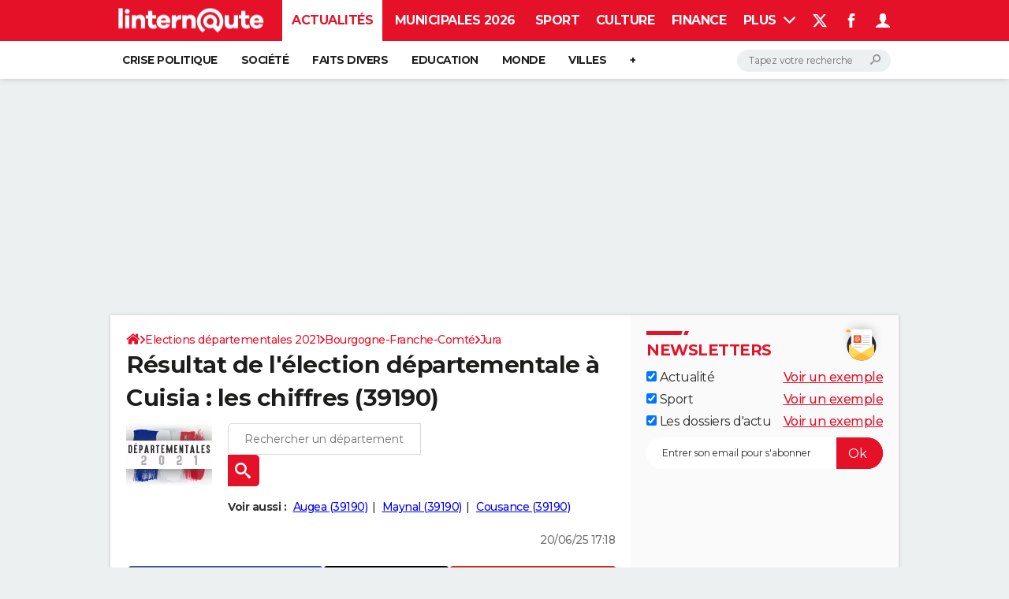

--- FILE ---
content_type: text/html; charset=UTF-8
request_url: https://election-departementale.linternaute.com/resultats/cuisia/ville-39185
body_size: 19981
content:

<!--Akamai-ESI:PAGE:setreftime=1765465582/--><!doctype html>
<!--[if IE 8 ]> <html lang="fr" class="no-js ie8 lt-ie9 oldie"> <![endif]-->
<!--[if IE 9 ]> <html lang="fr" class="no-js ie9"> <![endif]-->
<!--[if (gt IE 9)|!(IE)]><!--> <html lang="fr" class="no-js"> <!--<![endif]-->
<head >
                
                
<!--Akamai-ESI:FRAGMENT:/od/esi?name=european_election_linking_od&esi=1&directory_name=election_eur&entity_uri=ville-39185/-->

<!--Akamai-ESI:FRAGMENT:setgentime=1765465937/-->
    
    
<!--Akamai-ESI:FRAGMENT:resetreftime=1765465937/-->
        
    
            
                
<!--Akamai-ESI:FRAGMENT:/od/esi?name=departemental_election_ref_article&esi=1&directory_name=election_departemental/-->

<!--Akamai-ESI:FRAGMENT:setgentime=1765450159/-->
    
    
            
    
        <meta charset="utf-8" />
    <meta http-equiv="x-ua-compatible" content="ie=edge" />

    <title>Résultat de l&#039;élection départementale à Cuisia : les chiffres (39190)</title>

        <meta name="description" content="Découvrez gratuitement le résultat de l&#039;élection départementale à Cuisia (39190) en 2021. Résultat de l&#039;élection publié officiellement par le ministère de l&#039;Intérieur" />
    
    <meta name="viewport" content="width=device-width, initial-scale=1.0" />

                <meta name="referrer" content="always" />
            <meta name="robots" content="max-snippet:-1, max-image-preview:large, max-video-preview:15, index, follow" />
            <meta name="twitter:card" content="summary" />
            <meta name="twitter:title" content="Découvrez les résultats des élections départementales à Cuisia (39190)" />
            <meta name="twitter:site" content="@LInternauteInfo" />
            <meta name="twitter:description" content="Découvrez gratuitement le résultat de l&#039;élection départementale à Cuisia (39190) en 2021. Résultat de l&#039;élection publié officiellement par le ministère de l&#039;Intérieur" />
            <meta name="twitter:image" content="https://img-4.linternaute.com/DvoWJFSTNdWrgVbMTYtQN0-qfR0=/1200x630/4c00bcf8ecc348b18f5f6cebc5e7fc42/ccmcms-linternaute/elections-departementales-1200.jpg" />
                            <meta property="og:url" content="https://election-departementale.linternaute.com/resultats/cuisia/ville-39185"/>
                    <meta property="og:type" content="website"/>
                    <meta property="og:title" content="Découvrez les résultats des élections départementales à Cuisia (39190)"/>
                    <meta property="og:description" content="Découvrez gratuitement le résultat de l&#039;élection départementale à Cuisia (39190) en 2021. Résultat de l&#039;élection publié officiellement par le ministère de l&#039;Intérieur"/>
                    <meta property="og:image" content="https://img-4.linternaute.com/DvoWJFSTNdWrgVbMTYtQN0-qfR0=/1200x630/4c00bcf8ecc348b18f5f6cebc5e7fc42/ccmcms-linternaute/elections-departementales-1200.jpg"/>
                            <meta http-equiv="refresh" content="1200"/>
            
    <meta property="atm" content="aHR0cHM6Ly9lbGVjdGlvbi1kZXBhcnRlbWVudGFsZS5saW50ZXJuYXV0ZS5jb20vcmVzdWx0YXRzL2N1aXNpYS92aWxsZS0zOTE4NQ==" />
        <meta property="atmd" content="eyJyZXF1ZXN0SWQiOiJiZjA0ZmRlNyIsInRpbWVzdGFtcCI6MTc2NjYzNzY3OX0=" />
    
            <link rel="alternate" href="android-app://com.linternaute.linternaute/http/election-departementale.linternaute.com/resultats/cuisia/ville-39185" />
    
        <link rel="canonical" href="https://election-departementale.linternaute.com/resultats/cuisia/ville-39185" />
        
                <link rel="shortcut icon" href="https://astatic.ccmbg.com/ccmcms_linternaute/dist/public/public-assets/favicon.ico" />
    <link rel="icon" href="https://astatic.ccmbg.com/ccmcms_linternaute/dist/public/public-assets/favicon.ico" type="image/x-icon">
    <link rel="apple-touch-icon" href="https://astatic.ccmbg.com/ccmcms_linternaute/dist/public/public-assets/favicon.ico" />
            
    
            <link rel="preload" as="font" crossorigin href="https://astatic.ccmbg.com/ccmcms_linternaute/dist/app/fonts/Montserrat-VF.woff2" />
            <link rel="preload" as="font" crossorigin href="https://astatic.ccmbg.com/ccmcms_linternaute/dist/app/fonts/vendor/@ccmbenchmark_frontcore/icomoon-pack.woff2" />
            <link rel="preload" as="font" crossorigin href="https://astatic.ccmbg.com/ccmcms_linternaute/dist/app/fonts/vendor/@ccmbenchmark_frontcore/icomoon.woff2" />
    
            
        <link rel="stylesheet" media="all" href="https://astatic.ccmbg.com/ccmcms_linternaute/dist/app/css/linternaute.12675cfb958d47f98d01.css" /><link rel="stylesheet" media="all" href="https://astatic.ccmbg.com/ccmcms_linternaute/dist/app/css/linternaute_bundle.5090ea4d59f89a60b691.css" /><link rel="stylesheet" media="all" href="https://astatic.ccmbg.com/ccmcms_linternaute/dist/app/css/odlinternautecss.30fa7580fcbe727f6bbf.css" /><link rel="stylesheet" media="all" href="https://fonts.googleapis.com/css2?family=Gentium+Book+Basic:wght@400;700&family=Oswald&display=swap" /><link rel="stylesheet" media="all" href="https://astatic.ccmbg.com/ccmcms_linternaute/dist/app/css/odelections.517df4b530feb369500f.css" />
        
    

    <script>
    var dataLayer = [{"appConfig":{"subContainers":["GTM-5H5DBFV"]},"site":"www.linternaute.com","environnement":"production","sessionType":"nonConnectee","userStatus":"Anonyme","pageCategory":"odelection","product":"od","application":"election_departmental","country":"US","asnum":"16509"}];

            !function(e){"use strict";var t,n,o,r=function(){},s=Object.getOwnPropertyNames(window.console).reduce((function(e,t){return"function"==typeof console[t]&&(e[t]=r),e}),{}),a=function(){return s},i=e.console;if("object"==typeof e.JSON&&"function"==typeof e.JSON.parse&&"object"==typeof e.console&&"function"==typeof Object.keys){var c={available:["others.catch","others.show"],broadcasted:[]},u={available:["others.catch","others.show"]},d=(t=/^\s+(.*)\s+$/g,n=function(e){return Math.pow(9,e)},o=function(e){return parseInt((e.charCodeAt()<<9)%242)},{get:function(e){e=e.replace(t,"$1");for(var r=[0,0,0],s=0,a=0;s<e.length;s++)a=parseInt(s/r.length),r[s%3]+=parseInt(o(e[s])/n(a));for(s=0;s<r.length;s++)r[s]>255&&(r[s]=255);return r},toRGB:function(e){return"rgb("+e.join(",")+")"},visible:function(e){return e[0]>220||e[1]>220||e[2]>220?[0,0,0]:[255,255,255]}});e.getConsole=function(e){if("string"!=typeof e)throw"getConsole need a tag name (string)";var t=e.split(".");if(function(e){var t,n=e.split(".")[0];-1===c.available.indexOf(n)&&(c.available.push(n),(t=document.createEvent("CustomEvent")).initCustomEvent("getConsole.tag.available",0,0,n),document.dispatchEvent(t)),-1===u.available.indexOf(e)&&(u.available.push(e),(t=document.createEvent("CustomEvent")).initCustomEvent("getConsole.fulltag.available",0,0,n),document.dispatchEvent(t))}(e=t[0]),-1!==c.broadcasted.indexOf(e)){var n=function(e){var t=[],n=[];return e.forEach((function(e){t.push("%c "+e.name+" "),n.push("background-color:"+e.bgColor+";color:"+e.color+";border-radius:2px;")})),[t.join("")].concat(n)}(t.map((function(e){var t=d.get(e);return{name:e,color:d.toRGB(d.visible(t)),bgColor:d.toRGB(t)}}))),o=["log","warn","error","info","group","groupCollapsed","groupEnd"].reduce(((e,t)=>(e[t]=n.reduce(((e,t)=>e.bind(window.console,t)),window.console[t]),e)),{});return Object.keys(i).forEach((function(e){void 0===o[e]&&(o[e]=i[e])})),o}return a()},e.getConsole.tags=c,c.broadcasted=function(){try{var e=localStorage.getItem("getConsole");e=null===e?[]:JSON.parse(e)}catch(t){e=[]}return e}(),-1!==c.broadcasted.indexOf("others.catch")&&(e.console=e.getConsole("others.show"))}else e.getConsole=a}(window),logger={_buffer:[],log:function(){"use strict";this._buffer.push(arguments)}},function(e){"use strict";var t={domains:["hpphmfubhnbobhfs","bnb{po.betztufn","beoyt","epvcmfdmjdl","hpphmftzoejdbujpo","wjefptufq","s77ofu","ufbet","vosvmznfejb","tnbsubetfswfs","tljnsftpvsdft","{fcftupg","uumce","hpphmfbqjt","wjefpqmb{b","hpphmfbetfswjdft","fggfdujwfnfbtvsf","pvucsbjo","ubcppmb"],classes:"ufyuBe!BeCpy!qvc`411y361!qvc`411y361n!qvc`839y:1!ufyu.be!ufyuBe!Mjhbuvt!ufyu`be!ufyu`bet!ufyu.bet!ufyu.be.mjolt",event:{category:"pbt`mpbefe",action:"gbjm"}},n=e.getConsole("inObs"),o=0,r={},s=function(e,t){return t=t||1,e.split("").map((function(e){return String.fromCharCode(e.charCodeAt()+t)})).join("")},a=[];e.integrityObserver={state:{net:null,dom:null,perf:null},corrupted:0,listen:function(e){this.corrupted?e(this.state):a.push(e)},sendToListeners:function(){a.forEach(function(e){e(this.state)}.bind(this))},reportCorruption:function(){var e=function(){"undefined"!=typeof ga?ga("send",{hitType:"event",eventCategory:s(t.event.category,-1),eventAction:s(t.event.action,-1),nonInteraction:1}):setTimeout(e,100)};e()},reportListCorruption:function(){var e,t=[];for(e in this.state)this.state[e]&&t.push(e);t.length>0&&((new Image).src="https://lists.ccmbg.com/st?t="+encodeURIComponent(t.join(","))+"&d="+window.location.host.split(/\./).slice(0,-1).join("."))},reportChange:function(){this.sendToListeners(),this.reportCorruption()},init:function(){var e=function(e){return function(t){this.state[e]=t,t&&(!this.corrupted&&this.reportChange(),this.corrupted=1)}.bind(this)};!function(e){if("undefined"!=typeof MutationObserver){var n=document.createElement("div"),o=document.getElementsByTagName("html")[0],r={},a={childList:1,attributes:1,characterData:1,subtree:1},i=0,c=new MutationObserver((function(t){t.forEach((function(t){"style"===t.attributeName&&(c.disconnect(),"none"===t.target.style.display&&!e.called&&(e.called=1)&&e.call(r,1))}))})),u=new MutationObserver((function(t){t.forEach((function(t){try{if("childList"===t.type&&"HTML"===t.target.nodeName&&t.addedNodes.length&&"BODY"===t.addedNodes[0].nodeName&&!i){i=1,t.addedNodes[0].appendChild(n);var o=getComputedStyle(n);if(r=t.addedNodes[0],u.disconnect(),/Trident/.test(navigator.userAgent))return void setTimeout((function(){!e.called&&(e.called=1)&&e.call(r,0)}),50);setTimeout((function(){t.addedNodes[0].removeChild(n)}),60),c.disconnect(),e.call(t.addedNodes[0],"none"===o.getPropertyValue("display")||/url\("about:abp/.test(o.getPropertyValue("-moz-binding")))}}catch(e){}}))}));n.className=s(t.classes,-1),n.style.display="block",u.observe(o,a),c.observe(n,a)}else e.call(0,0)}(e.call(this,"dom")),function(e,a){if("undefined"!=typeof MutationObserver&&void 0!==URL.prototype){var i=document.getElementsByTagName("html")[0],c=0,u=new MutationObserver((function(i){i.forEach((function(i){try{var d,l,f,p="",g=new Date,h=function(){};if("childList"===i.type&&i.addedNodes.length&&void 0!==(d=i.addedNodes[0]).src&&("SCRIPT"===(p=d.nodeName)||"IFRAME"===p)){try{l=new URL(d.src),f=l&&l.host?l.host.split(/\./).slice(-2).shift():null}catch(e){}h=i.addedNodes[0].onerror,i.addedNodes[0].onerror=function(){try{n.warn("Missing script",d.src),!c&&f&&-1!==t.domains.indexOf(s(f))&&(new Date).getTime()-g.getTime()<1500&&(n.warn("Integrity violation on ",d.src," not observing anymore !"),u.disconnect(),c=1,e(1)),"function"==typeof h&&h.apply(this,Array.prototype.slice.call(arguments))}catch(e){}},"function"==typeof performance.getEntriesByType&&o<2&&"SCRIPT"===p&&-1!==t.domains.indexOf(s(f))&&(void 0===r[f]||"hpphmfubhnbobhfs"===s(f))&&(r[f]=1,i.addedNodes[0].addEventListener("load",(function(){-1===performance.getEntriesByType("resource").map((function(e){return e.name})).indexOf(d.src)&&2==++o&&(u.disconnect(),a(1))})))}}catch(e){}}))}));u.observe(i,{childList:1,attributes:1,characterData:1,subtree:1})}else e.call(0,0)}(e.call(this,"net"),e.call(this,"perf")),window.addEventListener("load",function(){this.reportListCorruption()}.bind(this))}},"function"==typeof Object.bind&&e.integrityObserver.init()}(window),function(e,t,n,o){"use strict";void 0===e._gtm&&(e._gtm={events:{on:[],ready:[],readyAll:[],trigger:function(e){this._trigger.push(e)},_trigger:[]},versions:{},onReady:[]}),void 0===e._gtm.versions&&(e._gtm.versions={}),e._gtm.versions.staticheader=1,e._gtm.state="loading";var r=dataLayer[0].appConfig,s=["GTM-N4SNZN"],a=r.subContainers||[],i=e.getConsole("GTM").log,c=function(e){if(void 0!==t.dispatchEvent){var n=null;"function"==typeof Event?n=new Event(e):(n=t.createEvent("Event")).initEvent(e,0,0),t.dispatchEvent(n)}},u=function(){u.state++,u.state===s.length&&(e._gtm.state="loaded",c("gtm.loaded"))},d=function(){e._gtm.state="error",c("gtm.error"),l.clearWorkspacesInfo(this)};u.state=0,s=s.concat(a),i("Loading sub containers:",a);var l={infoKey:"ccm_gtm_workspaces",workspacesInfo:{},fetchWorkspacesInfo:function(){try{this.workspacesInfo=this.getInfoFromQuerystring()||this.getInfoFromCookie()||{}}catch(e){console.error("Cannot get workspaces info.",e)}},parseWorkspacesInfo:function(e){for(var t={},n=e.split("|"),o=0;o<n.length;o++){var r=n[o].split("::");3===r.length&&(t[r[0]]={container:r[0],workspace:r[1],auth:r[2]})}return t},removeInfoFromQuerystring:function(){if(""===e.location.search)return"";for(var t=e.location.search.substring(1).split("&"),n=[],o=0;o<t.length;o++){t[o].split("=")[0]!==this.infoKey&&n.push(t[o])}return"?"+n.join("&")},generatePreviewQuery:function(e){try{var t=this.workspacesInfo[e];return t?(i("["+t.container+'] loading custom workspace "'+t.workspace+'"'),dataLayer[0].appConfig.previewWorkspaces=dataLayer[0].appConfig.previewWorkspaces||[],dataLayer[0].appConfig.previewWorkspaces.push(t),"&gtm_auth="+t.auth+"&gtm_preview="+t.workspace+"&gtm_cookies_win=x"):""}catch(t){return console.error('Cannot generate preview query for container "'+e+'"',t),""}},getInfoFromQuerystring:function(){for(var t=(e.location.search||"").substring(1).split("&"),n=0;n<t.length;n++){var o=t[n].split("=");if(decodeURIComponent(o[0])===this.infoKey)return this.parseWorkspacesInfo(decodeURIComponent(o[1]))}return null},getInfoFromCookie:function(){try{var t=e.document.cookie.match("(^|;) ?"+this.infoKey+"=([^;]*)(;|$)");if(t)return this.parseWorkspacesInfo(decodeURIComponent(t[2]))}catch(e){}return null},clearWorkspacesInfo:function(t){try{var n=t.getAttribute("data-id");if(this.workspacesInfo[n]){i('Cannot load container "'+n+'". Clearing cookie and querystring param...');var o=e.location.hostname.split("."),r=o.length;o=r>2&&"br"===o[r-1]&&"com"===o[r-2]?o.slice(-3).join("."):o.slice(-2).join("."),document.cookie=this.infoKey+"=; domain= "+o+"; path=/; expires=Thu, 01 Jan 1970 00:00:01 GMT;";var s=this.removeInfoFromQuerystring();e.location.search=s}}catch(e){console.error("Cannot clear workspaces info.",e)}}};l.fetchWorkspacesInfo();for(var f=0,p=s.length;f<p;++f){e[o]=e[o]||[],e[o].push({"gtm.start":(new Date).getTime(),event:"gtm.js"});var g=l.generatePreviewQuery(s[f]),h=t.getElementsByTagName(n)[0],m=t.createElement(n);m.async=1,m.onload=u,m.onerror=d,m.setAttribute("data-id",s[f]),m.src="https://www.googletagmanager.com/gtm.js?id="+s[f]+g,h.parentNode.insertBefore(m,h)}}(window,document,"script","dataLayer"),OAS_AD_BUFFER=[],OAS_AD=function(){OAS_AD_BUFFER.push(Array.prototype.slice.call(arguments))},function(e){"use strict";function t(t){t instanceof ErrorEvent&&e._gtm.errors.push({message:t.message,stack:t.error?t.error.stack:void 0,name:t.error?t.error.name:void 0,filename:t.filename,line:t.lineno,column:t.colno})}function n(t){t.reason instanceof Error?e._gtm.errors.push({message:t.reason.message,stack:t.reason.stack,name:t.reason.name,promise:1,filename:t.reason.filename,line:t.reason.lineno,column:t.reason.colno}):e._gtm.errors.push({message:t.reason,promise:1})}e._gtm=e._gtm||{},e._gtm.errors=[],e._gtm.errors.types=[],e._gtm.errors.types.push({type:"error",callback:t}),e.addEventListener("error",t),e._gtm.errors.types.push({type:"unhandledrejection",callback:n}),e.addEventListener("unhandledrejection",n)}(window);    

    dataLayer.push({"event":"app.config","appConfig":{"asl":{"sitepage":"fr_linternaute_elections_resultats","keywords":["application-od-departemental-election","opendata"]}}});
</script>

    <script type="application/ld+json">{"@context":"https://schema.org","@type":"BreadcrumbList","itemListElement":[{"@type":"ListItem","name":"\n                    \n                    Accueil","item":"https://www.linternaute.com/","position":1},{"@type":"ListItem","name":"Elections départementales 2021","item":"https://www.linternaute.com/actualite/politique/2537262-resultat-des-departementales-2021-tous-les-resultats-en-direct-pres-de-chez-vous/","position":2},{"@type":"ListItem","name":"Bourgogne-Franche-Comté","item":"https://election-departementale.linternaute.com/resultats/bourgogne-franche-comte/region-27","position":3},{"@type":"ListItem","name":"Jura","item":"https://election-departementale.linternaute.com/resultats/jura/departement-39","position":4}]}</script>



    <script>
        var _wsq = _wsq || [];
        _wsq.push(['_setNom', 'linternaute']);
        _wsq.push(['_wysistat']);
        (function(){
            var ws   = document.createElement('script');
            ws.type  = 'text/javascript';
            ws.async = true;
            ws.src = ('https:' == document.location.protocol ? 'https://www' : 'http://www') + '.wysistat.com/ws.jsa';
            var s    = document.getElementsByTagName('script')[0]||document.getElementsByTagName('body')[0];
            s.parentNode.insertBefore(ws, s);
        })();
    </script>
</head>
<body class="app--rwd  ">
        <div id="ctn_x02"><div id="ba_x02" class="ba x02"><script>OAS_AD("x02");</script></div></div>
        <div class="ccmcss_offcanvas_1">
        <div class="ccmcss_offcanvas_2">

            
                                    
        
<!--Akamai-ESI:FRAGMENT:/api/layout/header?client=linternaute_opendataBundle&esi=1/-->

<!--Akamai-ESI:FRAGMENT:setgentime=1767861596/-->
    
    
<!--Akamai-ESI:FRAGMENT:resetreftime=1767861596/-->
        
    <!-- headerdebbloc -->

<header class="app_header app_header header_actualite jHeader" role="banner"
    data-cookie-prefix="">

    <div class="app_header__top">
        <div class="layout">
                        <a href="https://www.linternaute.com/" class="app_logo" id="jRwdLogo">
                <img width="185" height="31" src="https://img-4.linternaute.com/BsKTtsfPcNd9i08b2gmi2ZIevGg=/370x62/smart/baef71a61dcc402a9c38cba24c1de030/ccmcms-linternaute/49655007.png"
                    alt="Linternaute.com">
            </a>
            
            

            <nav id="jMainNav" class="app_header__nav" role="navigation">
                <ul>
                    <li class="active"><a href="https://www.linternaute.com/actualite/">Actualités</a></li><li><a href="https://www.linternaute.fr/actualite/politique/9373097-elections-municipales-2026-tous-nos-articles-pour-suivre-l-election/">Municipales 2026</a></li><li><a href="https://www.linternaute.com/sport/">Sport</a></li><li><a href="https://www.linternaute.com/culture/">Culture</a></li><li><a href="https://www.linternaute.com/argent/">Finance</a></li><li><a href="https://www.linternaute.com/auto/">Auto</a></li><li><a href="https://www.linternaute.com/hightech/">High-tech</a></li><li><a href="https://www.linternaute.com/bricolage/">Bricolage</a></li><li><a href="https://www.linternaute.com/sortir/">Week-end</a></li><li><a href="https://www.linternaute.com/lifestyle/">Lifestyle</a></li><li><a href="https://www.linternaute.com/sante/">Sante</a></li><li><a href="https://www.linternaute.com/voyage/">Voyage</a></li><li><a href="https://www.linternaute.com/photo/4406325-tous-nos-diaporamas/">Photo</a></li><li><a href="https://www.linternaute.com/guide-d-achat/">Guides d'achat</a></li><li><a href="https://www.linternaute.com/bons-plans/">Bons plans</a></li><li><a href="https://www.linternaute.com/cartes/">Carte de voeux</a></li><li><a href="https://www.linternaute.fr/dictionnaire/fr/">Dictionnaire</a></li><li><a href="https://www.linternaute.com/television/">Programme TV</a></li><li><a href="https://copainsdavant.linternaute.com/">Copains d'avant</a></li><li><a href="https://avis-deces.linternaute.com/">Avis de décès</a></li><li><a href="https://bricolage.linternaute.com/forum/">Forum</a></li>                    <li class="app_header__plus">
                        <div class="app_header__subnav jDropBox jMenuBox">
                            <ul>
                                <li class="active"><a href="https://www.linternaute.com/actualite/">Actualités</a><button class="app_header__subnav--collapse jNavSubCollapse app_nav__sub--collapse--plus">

                </button>
                <div class="app_header__subnav--resp">
                    <ul><ul id="header-submenu-actualite"><li><a href="https://www.linternaute.com/actualite/politique/5477702-crise-politique-dissolution/">Crise politique</a></li><li><a href="https://www.linternaute.com/actualite/societe/">Société</a></li><li><a href="https://www.linternaute.com/actualite/faits-divers/">Faits Divers</a></li><li><a href="https://www.linternaute.com/actualite/education/">Education</a></li><li><a href="https://www.linternaute.com/actualite/monde/">Monde</a></li><li><a href="https://www.linternaute.com/ville">Villes</a></li><li><a href="https://www.linternaute.com/actualite/list">+</a></li></ul></ul></div></li><li><a href="https://www.linternaute.fr/actualite/politique/9373097-elections-municipales-2026-tous-nos-articles-pour-suivre-l-election/">Municipales 2026</a></li><li><a href="https://www.linternaute.com/sport/">Sport</a><button class="app_header__subnav--collapse jNavSubCollapse app_nav__sub--collapse--plus">

                </button>
                <div class="app_header__subnav--resp">
                    <ul><ul id="header-submenu-sport"><li><a href="https://www.linternaute.com/sport/competitions/8420771-ligue-1-lens-et-le-psg-creusent-l-ecart-resultats-et-classement/">Ligue 1</a></li><li><a href="https://www.linternaute.com/sport/competitions/8665182-ligue-des-champions-les-resultats-et-le-classement-en-direct/">Ligue des champions</a></li><li><a href="https://www.linternaute.com/sport/competitions/8931873-coupe-du-monde-2026-quelle-date-pour-le-debut-du-mondial/">Coupe du monde 2026</a></li><li><a href="https://www.linternaute.com/sport/competitions/9315745-jo-2026-milan-cortina-dates-chances-de-medailles-programme-les-infos-sur-les-jeux-olympiques-d-hiver/">JO 2026</a></li><li><a href="https://www.linternaute.com/sport/foot/">Football</a></li><li><a href="https://www.linternaute.fr/sport/competitions/tennis/">Tennis</a></li><li><a href="https://www.linternaute.fr/sport/competitions/cyclisme/">Cyclisme</a></li><li><a href="https://www.linternaute.com/sport/rugby/">Rugby</a></li><li><a href="https://bricolage.linternaute.com/forum/sport/forum-sport-5000">Forum</a></li></ul></ul></div></li><li><a href="https://www.linternaute.com/culture/">Culture</a><button class="app_header__subnav--collapse jNavSubCollapse app_nav__sub--collapse--plus">

                </button>
                <div class="app_header__subnav--resp">
                    <ul><li><a href="https://www.linternaute.com/television/">Programme TV</a></li><li><a href="https://www.linternaute.com/television/programme-tnt/">TNT</a></li><li><a href="https://www.linternaute.fr/cinema/pratique/guide-du-streaming/">Streaming</a></li><li><a href="https://www.linternaute.com/cinema/">Cinéma</a></li><li><a href="https://www.linternaute.com/cinema/sortie-semaine/">Sorties cinéma</a></li><li><a href="https://www.linternaute.com/musique/">Musique</a></li><li><a href="https://www.linternaute.com/culture/list">+</a></li></ul></div></li><li><a href="https://www.linternaute.com/argent/">Finance</a><button class="app_header__subnav--collapse jNavSubCollapse app_nav__sub--collapse--plus">

                </button>
                <div class="app_header__subnav--resp">
                    <ul><ul id="header-submenu-argent"><li><a href="https://www.linternaute.fr/argent/guide-de-vos-finances/4722447-retraite-a-quel-age-la-prendre-quel-montant-pour-ma-pension-le-guide-complet/">Retraite</a></li><li><a href="https://www.linternaute.fr/argent/guide-de-vos-finances/2567884-impot-2025-dates-conseils-pour-remplir-la-declaration-le-guide-complet/">Impôts</a></li><li><a href="https://www.linternaute.com/argent/epargne/">Epargne</a></li><li><a href="https://www.linternaute.com/argent/immobilier/">Immobilier</a></li><li><a href="https://www.linternaute.com/argent/risques-immobiliers">Risques naturels par ville</a></li><li><a href="https://www.linternaute.com/argent/banque/">Banque</a></li><li><a href="https://www.linternaute.com/argent/assurance/">Assurance</a></li><li><a href="https://www.linternaute.com/argent/credit/">Crédit</a></li></ul></ul></div></li><li><a href="https://www.linternaute.com/auto/">Auto</a><button class="app_header__subnav--collapse jNavSubCollapse app_nav__sub--collapse--plus">

                </button>
                <div class="app_header__subnav--resp">
                    <ul><li><a href="https://www.linternaute.com/auto/test-auto/">Essais</a></li><li><a href="http://www.linternaute.com/auto/reserverunessai">Réserver un essai</a></li><li><a href="https://www.linternaute.com/auto/berline/2534260-citadines-notre-guide-complet/">Citadines</a></li><li><a href="https://www.linternaute.com/auto/berlines/2537876-berlines-compacte-sportive-electrique-notre-guide-complet/">Berlines</a></li><li><a href="https://www.linternaute.com/auto/suv/2364299-suv-le-guide-complet-pour-faire-le-bon-choix/">SUV</a></li><li><a href="https://bricolage.linternaute.com/forum/auto/forum-auto-8000">Forum auto</a></li><li><a href="https://www.linternaute.com/auto/list">+</a></li></ul></div></li><li><a href="https://www.linternaute.com/hightech/">High-tech</a><button class="app_header__subnav--collapse jNavSubCollapse app_nav__sub--collapse--plus">

                </button>
                <div class="app_header__subnav--resp">
                    <ul><li><a href="https://www.linternaute.fr/hightech/guide-high-tech/2544668-meilleur-smartphone-2022-quelle-est-la-reference/">Smartphones</a></li><li><a href="https://www.linternaute.com/hightech/internet/">Internet</a></li><li><a href="https://www.linternaute.com/hightech/micro/">Ordinateurs</a></li><li><a href="https://www.linternaute.com/hightech/jeux-video/">Jeux vidéo</a></li><li><a href="https://www.linternaute.fr/hightech/guide-high-tech/">Guide high-tech</a></li><li><a href="https://www.linternaute.com/hightech/list">+</a></li></ul></div></li><li><a href="https://www.linternaute.com/bricolage/">Bricolage</a><button class="app_header__subnav--collapse jNavSubCollapse app_nav__sub--collapse--plus">

                </button>
                <div class="app_header__subnav--resp">
                    <ul><li><a href="https://bricolage.linternaute.com/forum/">Forum</a></li><li><a href="https://www.linternaute.com/bricolage/amenagement-interieur/">Aménagement intérieur</a></li><li><a href="https://www.linternaute.com/bricolage/amenagement-exterieur/">Extérieur</a></li><li><a href="https://www.linternaute.com/bricolage/cuisine/">Cuisine</a></li><li><a href="https://www.linternaute.com/bricolage/salle-de-bain/">Salle de bains</a></li><li><a href="https://www.linternaute.com/bricolage/jardinage/">Jardinage</a></li><li><a href="https://www.linternaute.com/bricolage/amenagement-interieur/2450703-des-solutions-pour-tout-ranger-dans-la-maison/">Rangement</a></li><li><a href="https://www.linternaute.com/bricolage/list">+</a></li></ul></div></li><li><a href="https://www.linternaute.com/sortir/">Week-end</a><button class="app_header__subnav--collapse jNavSubCollapse app_nav__sub--collapse--plus">

                </button>
                <div class="app_header__subnav--resp">
                    <ul><li><a href="https://www.linternaute.fr/sortir/guides-de-france/2497979-guides-de-voyage-en-france-les-meilleures-destinations-a-visiter/">Guides de France</a></li><li><a href="https://www.linternaute.com/sortir/escapade/">Escapades</a></li><li><a href="https://www.linternaute.com/sortir/patrimoine/">Patrimoine</a></li><li><a href="https://www.linternaute.com/sortir/exposition/">Expositions</a></li><li><a href="https://www.linternaute.fr/sortir/guide-des-loisirs/musees-monuments/">Musées</a></li><li><a href="https://www.linternaute.com/sortir/nature/2519349-week-end-nature-les-meilleures-idees-de-destination-en-france/">Week-end nature</a></li><li><a href="https://www.linternaute.com/sortir/list">+</a></li></ul></div></li><li><a href="https://www.linternaute.com/lifestyle/">Lifestyle</a><button class="app_header__subnav--collapse jNavSubCollapse app_nav__sub--collapse--plus">

                </button>
                <div class="app_header__subnav--resp">
                    <ul><li><a href="https://www.linternaute.com/lifestyle/art-de-vivre/">Art de vivre</a></li><li><a href="https://www.linternaute.com/lifestyle/bien-etre/">Bien-être</a></li><li><a href="https://www.linternaute.com/lifestyle/loisirs/">Loisirs</a></li><li><a href="https://www.linternaute.com/lifestyle/mode/">Mode</a></li><li><a href="https://www.linternaute.com/lifestyle/mode-de-vie/">Modes de vie</a></li><li><a href="https://www.linternaute.com/lifestyle/list">+</a></li></ul></div></li><li><a href="https://www.linternaute.com/sante/">Sante</a></li><li><a href="https://www.linternaute.com/voyage/">Voyage</a><button class="app_header__subnav--collapse jNavSubCollapse app_nav__sub--collapse--plus">

                </button>
                <div class="app_header__subnav--resp">
                    <ul><li><a href="https://www.linternaute.fr/voyage/guides-de-voyage/">Destinations</a></li><li><a href="https://www.linternaute.com/voyage/magazine/2364287-city-break-les-meilleures-idees-de-destinations-pour-un-week-end/">City break</a></li><li><a href="https://www.linternaute.com/voyage/magazine/2413613-voyage-nature-en-route-vers-des-destinations-grand-air/">Voyage nature</a></li><li><a href="https://www.linternaute.com/voyage/magazine/1853615-voyage-de-noces-les-meilleures-destinations-pour-une-lune-de-miel/">Voyage de noces</a></li><li><a href="https://bricolage.linternaute.com/forum/voyage/forum-voyage-7000">Forum</a></li><li><a href="https://www.linternaute.com/voyage/climat">Climat</a></li><li><a href="https://www.linternaute.com/voyage/list">+</a></li></ul></div></li><li><a href="https://www.linternaute.com/photo/4406325-tous-nos-diaporamas/">Photo</a></li><li><a href="https://www.linternaute.com/guide-d-achat/">Guides d'achat</a></li><li><a href="https://www.linternaute.com/bons-plans/">Bons plans</a></li><li><a href="https://www.linternaute.com/cartes/">Carte de voeux</a><button class="app_header__subnav--collapse jNavSubCollapse app_nav__sub--collapse--plus">

                </button>
                <div class="app_header__subnav--resp">
                    <ul><li><a href="https://www.linternaute.com/cartes-de-voeux/category/1-noel/">Carte de Noël</a></li><li><a href="https://www.linternaute.com/cartes-de-voeux/category/2-bonne-annee/">Carte Bonne année</a></li><li><a href="https://www.linternaute.com/cartes-de-voeux/category/5-saint-valentin/">Carte Saint-Valentin</a></li><li><a href="https://www.linternaute.com/cartes-de-voeux/category/9-paques/">Carte Pâques</a></li><li><a href="https://www.linternaute.com/cartes-de-voeux/category/8-anniversaire/">Carte d'anniversaire</a></li></ul></div></li><li><a href="https://www.linternaute.fr/dictionnaire/fr/">Dictionnaire</a><button class="app_header__subnav--collapse jNavSubCollapse app_nav__sub--collapse--plus">

                </button>
                <div class="app_header__subnav--resp">
                    <ul><li><a href="https://www.linternaute.fr/dictionnaire/fr/">Dictionnaire</a></li><li><a href="https://www.linternaute.fr/biographie/">Biographies</a></li><li><a href="https://www.linternaute.fr/citation/">Citations</a></li><li><a href="https://www.linternaute.fr/expression/">Expressions</a></li><li><a href="https://www.linternaute.fr/proverbe/">Proverbes</a></li></ul></div></li><li><a href="https://www.linternaute.com/television/">Programme TV</a></li><li><a href="https://copainsdavant.linternaute.com/">Copains d'avant</a><button class="app_header__subnav--collapse jNavSubCollapse app_nav__sub--collapse--plus">

                </button>
                <div class="app_header__subnav--resp">
                    <ul><li><a href="https://copainsdavant.linternaute.com/">S'inscrire</a></li><li><a href="https://copainsdavant.linternaute.com/p/login">Se connecter</a></li><li><a href="https://copainsdavant.linternaute.com/glossary/etablissements/lycees-56/all">Lycées</a></li><li><a href="https://copainsdavant.linternaute.com/glossary/etablissements/colleges-54/all">Collèges</a></li><li><a href="https://copainsdavant.linternaute.com/glossary/etablissements/ecoles-primaires-et-maternelles-97/all">Primaires</a></li><li><a href="https://copainsdavant.linternaute.com/glossary/etablissements/universites-73/all">Universités</a></li><li><a href="https://copainsdavant.linternaute.com/glossary/etablissements/entreprises-2/all">Entreprises</a></li><li><a href="https://copainsdavant.linternaute.com/glossary/etablissements/services-militaires-4/all">Service militaire</a></li><li><a href="https://copainsdavant.linternaute.com/recherche-amis">Avis de recherche</a></li></ul></div></li><li><a href="https://avis-deces.linternaute.com/">Avis de décès</a></li><li><a href="https://bricolage.linternaute.com/forum/">Forum</a><button class="app_header__subnav--collapse jNavSubCollapse app_nav__sub--collapse--plus">

                </button>
                <div class="app_header__subnav--resp">
                    <ul><li><a href="https://bricolage.linternaute.com/forum/forum-bricolage-123">Bricolage</a></li><li><a href="https://bricolage.linternaute.com/forum/homme/forum-lifestyle-4000">Lifestyle</a></li><li><a href="https://bricolage.linternaute.com/forum/culture/forum-culture-3000">Culture</a></li><li><a href="https://bricolage.linternaute.com/forum/sport/forum-sport-5000">Sport</a></li><li><a href="https://bricolage.linternaute.com/forum/auto/forum-auto-8000">Auto</a></li><li><a href="https://bricolage.linternaute.com/forum/television/forum-television-6000">Television</a></li><li><a href="https://bricolage.linternaute.com/forum/voyage/forum-voyage-7000">Voyage</a></li><li><a href="https://bricolage.linternaute.com/forum/cinema/forum-cine-tv-2000">Cinema</a></li></ul></div></li>                            </ul>
                        </div>
                        <a class="app_header__hover_trigger" href="#">
                            Plus
                            <svg viewBox="0 0 284.929 284.929" class="svg_icon svg_icon--arrowd">
                                <g fill="#fff" class="svg_icon_g">
                                    <path d="M282.082,76.511l-14.274-14.273c-1.902-1.906-4.093-2.856-6.57-2.856c-2.471,0-4.661,0.95-6.563,2.856L142.466,174.441 L30.262,62.241c-1.903-1.906-4.093-2.856-6.567-2.856c-2.475,0-4.665,0.95-6.567,2.856L2.856,76.515C0.95,78.417,0,80.607,0,83.082   c0,2.473,0.953,4.663,2.856,6.565l133.043,133.046c1.902,1.903,4.093,2.854,6.567,2.854s4.661-0.951,6.562-2.854L282.082,89.647 c1.902-1.903,2.847-4.093,2.847-6.565C284.929,80.607,283.984,78.417,282.082,76.511z"/>
                                </g>
                            </svg>
                        </a>
                        <span data-target="jMenuBox" class="jDropBtn jDropMenuBtn app_header__click_trigger">
                            <svg xmlns="http://www.w3.org/2000/svg" width="15" height="15" fill="none" class="svg_icon svg_icon--burger">
                                <path d="M14.364 1.5H.636C.285 1.5 0 1.836 0 2.25S.285 3 .636 3h13.728c.351 0 .636-.336.636-.75s-.285-.75-.636-.75ZM14.364 6.738H.636c-.351 0-.636.336-.636.75s.285.75.636.75h13.728c.351 0 .636-.336.636-.75s-.285-.75-.636-.75ZM14.364 11.988H.636c-.351 0-.636.336-.636.75s.285.75.636.75h13.728c.351 0 .636-.336.636-.75s-.285-.75-.636-.75Z" fill="#fff"/>
                            </svg>
                            <svg viewBox="0 0 440.307 440.307" class="svg_icon svg_icon--cross">
                                <g fill="#fff" class="svg_icon_g">
                                    <polygon points="440.307,58.583 381.723,0 220.153,161.57 58.584,0 0,58.583 161.569,220.153 0,381.723 58.584,440.307    220.153,278.736 381.723,440.307 440.307,381.723 278.736,220.153"/>
                                </g>
                            </svg>
                        </span>
                    </li>
                </ul>
            </nav>

            <div class="app_header__right">
                <ul>
                    <li>
                                                <a href="javascript:void(0)" data-target="jSearchBox" class="jDropBtn">
                            <svg viewBox="-281 404.9 32 32" class="svg_icon svg_icon--search"><path class="svg_icon_g" d="M-280 432.1c-1.2 1.1-1.3 2.9-.2 4s2.9 1 4-.2l6.4-7.6c.7-.8 1-1.6 1-2.3 2.1 1.8 4.8 2.9 7.8 2.9 6.6 0 12-5.4 12-12s-5.4-12-12-12-12 5.4-12 12c0 3 1.1 5.7 2.9 7.8-.7 0-1.5.3-2.3 1l-7.6 6.4zm11-15.2c0-4.4 3.6-8 8-8s8 3.6 8 8-3.6 8-8 8-8-3.6-8-8z"/></svg>
                        </a>
                                            </li>
                    <li>
                        <a href="https://twitter.com/LInternauteInfo">
                            <svg class="svg_icon svg_icon--tw" xmlns="http://www.w3.org/2000/svg" width="26" height="26" fill="none" viewBox="0 0 26 26"><path d="M20.542 1.3h3.985l-8.75 9.963L26 24.78h-8.023l-6.28-8.213-7.192 8.213H.52l9.27-10.657L0 1.3h8.222l5.675 7.503L20.542 1.3Zm-1.395 21.14h2.21L7.06 3.553H4.687l14.46 18.887Z" fill="currentColor"></path></svg>
                        </a>
                    </li>
                    <li>
                        <a href="https://www.facebook.com/linternaute">
                            <svg viewBox="95.5 164.9 238.9 512" class="svg_icon svg_icon--fb"><path d="M147.2 264v70.5H95.5v86.2h51.6v256.1h106.1V420.7h71.2s6.7-41.3 9.9-86.5h-80.7v-58.9c0-8.8 11.6-20.7 23-20.7h57.8v-89.7h-78.6c-111.2 0-108.6 86.3-108.6 99.1z" class="svg_icon_g" /></svg>
                        </a>
                    </li>
                    <li>
                        <a class="jHeaderDisconnected jDropBtn" data-target="jLoginBox" href="javascript:void(0)">
                            <svg viewBox="-73 204.9 448 432" class="svg_icon svg_icon--user"><path class="svg_icon_g svg_icon_path" d="M206.4 508.3c-11.1-1.8-11.3-32.2-11.3-32.2s32.5-32.2 39.6-75.4c19 0 30.8-46 11.8-62.1.8-17 24.5-133.7-95.4-133.7S54.8 321.5 55.6 338.6c-19 16.2-7.3 62.1 11.8 62.1 7.1 43.2 39.6 75.4 39.6 75.4s-.3 30.4-11.3 32.2C60 513.9-73 572.6-73 636.9h448c0-64.3-133-123-168.6-128.6z"/></svg>
                        </a>
                        <a class="jHeaderConnected jDropBtn" data-target="jLoginBox" href="javascript:void(0)" style="display:none">
                            <span data-baseurl="https://image-uniservice.linternaute.com/image" data-staticurl="https://astatic.ccmbg.com/ccmcms_linternaute/dist/public/public-assets/" data-size="75" class="jHeaderAvatar app_header__user_pic"></span>
                        </a>
                    </li>
                </ul>
            </div>

            <div class="app_header__search jDropBox jSearchBox">
                <form role="search" method="get" action="https://www.linternaute.com/recherche/"
                >
                    <fieldset>
                        <legend>Moteur de recherche</legend>
                        <input type="search"
                            name="f_libelle"
                            placeholder="Tapez votre recherche"
                            aria-label="Rechercher">
                        <button type="submit">Rechercher</button>
                    </fieldset>
                </form>
            </div>

            <div class="app_header__login jDropBox jLoginBox">

                <ul class="app_header__login_connect jMenuDisconnected" style="display:none">
                    <li><a rel="nofollow" href="https://www.linternaute.com/account/signup" class="jAccountRegisterUrl">S'inscrire</a></li>
                    <li><a rel="nofollow" href="https://www.linternaute.com/account/login" data-link="login">Connexion</a></li>
                </ul>

                <ul class="app_header__login_edit jMenuConnected" style="display:none">
                    <!--blockLinkMsgCCM-->

                    
                    
                    <li><a  href="https://www.linternaute.com/account/edit">Profil et compte</a></li>
                    
                    <!-- AdminMenu -->

                    <li>
                        <a href="https://www.linternaute.com/account/?logout=1">Se déconnecter</a>
                    </li>
                </ul>

            </div>

        </div>
    </div>

    <div class="app_header__bottom">
        <div class="layout">
            <nav class="app_header__bottom__left jSecondLevelMenu">
                <ul id="header-submenu-actualite"><li><a href="https://www.linternaute.com/actualite/politique/5477702-crise-politique-dissolution/">Crise politique</a></li><li><a href="https://www.linternaute.com/actualite/societe/">Société</a></li><li><a href="https://www.linternaute.com/actualite/faits-divers/">Faits Divers</a></li><li><a href="https://www.linternaute.com/actualite/education/">Education</a></li><li><a href="https://www.linternaute.com/actualite/monde/">Monde</a></li><li><a href="https://www.linternaute.com/ville">Villes</a></li><li><a href="https://www.linternaute.com/actualite/list">+</a></li></ul>            </nav>
            <!-- login  / search part -->
            <div class="app_header__bottom__right">
                                    <form role="search" method="get" action="https://www.linternaute.com/recherche/"
                    >
                        <fieldset>
                            <legend>Moteur de recherche</legend>
                            <button type="submit">
                                <svg width="13" height="13" viewBox="-281 404.9 32 32" class="svg_icon"><path fill="#000" class="svg_icon_g" d="M-280 432.1c-1.2 1.1-1.3 2.9-.2 4s2.9 1 4-.2l6.4-7.6c.7-.8 1-1.6 1-2.3 2.1 1.8 4.8 2.9 7.8 2.9 6.6 0 12-5.4 12-12s-5.4-12-12-12-12 5.4-12 12c0 3 1.1 5.7 2.9 7.8-.7 0-1.5.3-2.3 1l-7.6 6.4zm11-15.2c0-4.4 3.6-8 8-8s8 3.6 8 8-3.6 8-8 8-8-3.6-8-8z"/></svg>
                            </button>
                            <input type="search" name="f_libelle" placeholder="Tapez votre recherche" aria-label="Rechercher">
                        </fieldset>
                    </form>
                            </div>
        </div>
    </div>
</header>

<!-- headerfinbloc -->

    
    
            <div class="layout layout--offcanvas gutter " id="adsLayout">
                    <div class="ccmcss_oas_top">
        <div id="ctn_top"><div id="ba_top" class="ba top"><script>OAS_AD("Top");</script></div></div>
    </div>

                
                <div class="layout_ct">
                    <div class="layout_ct__1">
                        <div class="layout_ct__2">
                                                            <div class="layout_top">
                                                



        <nav class="layout_breadcrumb cp_breadcrumb"><ul class="cp_breadcrumb__list"><li class="cp_breadcrumb__item cp_breadcrumb__item--home"><a href="https://www.linternaute.com/"
                                                                    ><svg title="Accueil" class="cp_breadcrumb__item--home-svg" width="20" height="17" viewBox="0 0 5.29 4.5"><path fill="currentColor" d="M2.61 1.1L.84 2.57v1.5c0 .05.02.1.05.14.04.03.09.05.14.05h1.19V3.08h.79v1.18H4.2c.05 0 .1-.02.14-.05a.19.19 0 00.05-.14V2.58v-.01z"/><path fill="currentColor" d="M5.07 2.23l-.68-.56V.41a.1.1 0 00-.02-.07.1.1 0 00-.08-.03H3.7a.1.1 0 00-.07.03.1.1 0 00-.03.07v.6L2.85.38A.36.36 0 002.61.3c-.09 0-.16.03-.23.08L.16 2.23a.09.09 0 00-.03.07c0 .03 0 .05.02.07l.19.23a.1.1 0 00.06.03c.03 0 .05 0 .08-.02L2.6.83l2.14 1.78a.1.1 0 00.07.02.1.1 0 00.07-.03l.2-.23a.1.1 0 00.01-.07.09.09 0 00-.03-.07z"/></svg><span class="cp_breadcrumb__item--home-text">Home</span></a></li><li class="cp_breadcrumb__item"><a href="https://www.linternaute.com/actualite/politique/2537262-resultat-des-departementales-2021-tous-les-resultats-en-direct-pres-de-chez-vous/"
                                                                    >Elections départementales 2021</a></li><li class="cp_breadcrumb__item"><a href="https://election-departementale.linternaute.com/resultats/bourgogne-franche-comte/region-27"
                                                                    >Bourgogne-Franche-Comté</a></li><li class="cp_breadcrumb__item"><a href="https://election-departementale.linternaute.com/resultats/jura/departement-39"
                                                                    >Jura</a></li></ul></nav>
                                                            </div>
                            

                            
                                                        <main role="main" class="layout_main">
                                        <div class="main">
                    <div class="openData">
                        <div id="jStickySize">
                        <h1 class="marB20">Résultat de l'élection départementale à Cuisia : les chiffres (39190)</h1><div class="odSearchBox">
    <div class="odSearchForm" style="--data-bg:url(https://img-4.linternaute.com/i2tQ-Eyw_pDVmn9_wxnyPC-P6Eo=/109x79/f730adec92ba4e4b94550c8b4eb30e2b/ccmcms-linternaute/elections-departementales-109.png)">
        <form action="/resultats/recherche" method="get">
            <fieldset>
                <input class="input focus jODMainSearch" autocomplete='off'                      data-options='{"controler":"\/resultats\/recherche","version":"v1"}'                       type="text" name="q" placeholder="Rechercher un département, une ville, un code postal..." required="required"/>
                <input class="submit search" type="submit" value="Rechercher" />
                            </fieldset>
        </form>

                    <div class="odSearchBox__suggests">
                <span class="odSearchBox__suggests__title">Voir aussi : </span>
                <ul class="odSearchBox__suggests__list">
                    						                        <li>
                            <a
    href="https://election-departementale.linternaute.com/resultats/augea/ville-39025"
    class=" "
        title="">Augea (39190)</a>
                        </li>
						                    						                        <li>
                            <a
    href="https://election-departementale.linternaute.com/resultats/maynal/ville-39320"
    class=" "
        title="">Maynal (39190)</a>
                        </li>
						                    						                        <li>
                            <a
    href="https://election-departementale.linternaute.com/resultats/cousance/ville-39173"
    class=" "
        title="">Cousance (39190)</a>
                        </li>
						                                    </ul>
            </div>
            </div>
</div>

			<div class="marB20 ccmcss_align_r">
				<time datetime="2025-06-20T17:18:59+02:00" itemprop="publishDate">20/06/25 17:18</time>
			</div>
		<script type="application/ld+json">{"@context":"http:\/\/schema.org","@type":"Place","additionalType":"City","name":"Cuisia","geo":{"@type":"GeoCoordinates","latitude":"46.5467","longitude":"5.40534"},"containedInPlace":{"@type":"Place","additionalType":"AdministrativeArea","name":"Jura","mainEntityOfPage":"https:\/\/election-departementale.linternaute.com\/resultats\/jura\/departement-39"}}</script><aside class="app_share_mod jSharer">
    <ul>
        <li style="visibility: hidden">
            <a data-ga-event-click-category="global" data-ga-event-click-action="socialbar" data-ga-event-click-label="facebook/click"
                class="app_btn_share app_btn_share--fb"
                href="https://www.facebook.com/sharer.php?u=https%3A%2F%2Felection-departementale.linternaute.com%2Fresultats%2Fcuisia%2Fville-39185" target="_blank">
                <svg width="20" height="20">
                    <use xlink:href="#icon-facebook"></use>
                </svg>
                <span></span>                <span>Facebook</span>
            </a>
        </li>
        <li style="visibility: hidden">
            <a data-ga-event-click-category="global" data-ga-event-click-action="socialbar" data-ga-event-click-label="twitter/click"
                class="app_btn_share app_btn_share--x"
                href="https://twitter.com/intent/tweet?text=D%C3%A9couvrez+les+r%C3%A9sultats+des+%C3%A9lections+d%C3%A9partementales+%C3%A0+Cuisia+%2839190%29+%3A+https%3A%2F%2Felection-departementale.linternaute.com%2Fresultats%2Fcuisia%2Fville-39185+via+%40LInternauteInfo" target="_blank">
                <svg xmlns="http://www.w3.org/2000/svg" width="26" height="26" fill="none" viewBox="0 0 26 26">
                    <path d="M20.542 1.3h3.985l-8.75 9.963L26 24.78h-8.023l-6.28-8.213-7.192 8.213H.52l9.27-10.657L0 1.3h8.222l5.675 7.503L20.542 1.3Zm-1.395 21.14h2.21L7.06 3.553H4.687l14.46 18.887Z" fill="currentColor"></path>
                </svg>
            </a>
        </li>
                    <li style="visibility: hidden">
                <a data-ga-event-click-category="global" data-ga-event-click-action="socialbar" data-ga-event-click-label="mail/click"
                    class="app_btn_share app_btn_share--email"
                    href="https://www.linternaute.com/sendinfo/?url=https%3A%2F%2Felection-departementale.linternaute.com%2Fresultats%2Fcuisia%2Fville-39185" target="_blank">
                    <svg width="20" height="20">
                        <use xlink:href="#icon-mail"></use>
                    </svg>
                    <span></span>                    <span>Email</span>

                </a>
            </li>
                    </ul>
</aside>

<svg width="0" height="0" style="position:absolute;top:0;left:0;" xmlns="http://www.w3.org/2000/svg">
    <symbol viewBox="0 0 20 20" id="icon-facebook">
        <path fill="currentColor" d="M14 6.473h-3.053V4.398c0-.788.482-.954.844-.954h2.17V0h-2.974C7.692 0 6.93 2.573 6.93 4.19v2.283H5V10h1.929v10h4.018V10h2.732l.322-3.527Z"/>
    </symbol>
    <symbol viewBox="0 0 20 20" id="icon-mail">
        <path fill="currentColor" d="M17.998 2H1.823c-.266 0-.514.065-.739.173l8.788 8.796 1.97-1.895 6.895-6.9a1.703 1.703 0 0 0-.74-.174ZM19.819 3.082l-6.811 6.5 6.81 6.5c.114-.225.182-.474.182-.74V3.822c0-.266-.068-.515-.181-.74ZM.173 2.928a1.709 1.709 0 0 0-.173.74v11.51c0 .265.065.514.173.74l6.486-6.495L.173 2.928Z"/>
        <path fill="currentColor" d="m12.095 10.35-1.97 1.89a.574.574 0 0 1-.813 0l-1.894-1.89L.93 16.826c.225.108.473.173.739.173h16.175c.265 0 .514-.065.739-.172l-6.488-6.477Z"/>
    </symbol>
    <symbol viewBox="0 0 20 20" id="icon-share">
        <path fill="currentColor" d="M18 3.5a2.5 2.5 0 1 1-5 0 2.5 2.5 0 0 1 5 0Z"/>
        <path fill="currentColor" d="M15.5 7C13.57 7 12 5.43 12 3.5S13.57 0 15.5 0 19 1.57 19 3.5 17.43 7 15.5 7Zm0-5.688A2.19 2.19 0 0 0 13.312 3.5 2.19 2.19 0 0 0 15.5 5.688 2.19 2.19 0 0 0 17.688 3.5 2.19 2.19 0 0 0 15.5 1.312ZM18 16.5a2.5 2.5 0 1 1-5 0 2.5 2.5 0 0 1 5 0Z"/>
        <path fill="currentColor" d="M15.5 20c-1.93 0-3.5-1.57-3.5-3.5s1.57-3.5 3.5-3.5 3.5 1.57 3.5 3.5-1.57 3.5-3.5 3.5Zm0-5.688a2.19 2.19 0 0 0-2.188 2.188 2.19 2.19 0 0 0 2.188 2.188 2.19 2.19 0 0 0 2.188-2.188 2.19 2.19 0 0 0-2.188-2.188ZM7 10.5a2.5 2.5 0 1 1-5 0 2.5 2.5 0 0 1 5 0Z"/>
        <path fill="currentColor" d="M4.5 14C2.57 14 1 12.43 1 10.5S2.57 7 4.5 7 8 8.57 8 10.5 6.43 14 4.5 14Zm0-5.687A2.19 2.19 0 0 0 2.312 10.5 2.19 2.19 0 0 0 4.5 12.688 2.19 2.19 0 0 0 6.688 10.5 2.19 2.19 0 0 0 4.5 8.313Z"/>
        <path fill="currentColor" d="M5.799 10a.793.793 0 0 1-.695-.416.838.838 0 0 1 .299-1.122l7.404-4.353a.784.784 0 0 1 1.089.307.839.839 0 0 1-.299 1.123L6.193 9.892a.774.774 0 0 1-.394.108ZM12.807 16.892 5.403 12.54a.838.838 0 0 1-.299-1.123.784.784 0 0 1 1.089-.307l7.404 4.353a.838.838 0 0 1 .299 1.122.794.794 0 0 1-.695.416.775.775 0 0 1-.394-.108Z"/>
    </symbol>
</svg>
<div class="summary summary-card"><div class="summary-title">Sommaire</div><ul><li><a href="#resultat-departementale-2021-cuisia">Résultat départementale 2021 à Cuisia</a></li><li><a href="#resultat-departementale-2015-cuisia">Résultat départementale 2015 à Cuisia</a></li><li><a href="https://www.linternaute.com/ville/cuisia/ville-39185/bureaux-vote">Bureaux de vote à Cuisia</a></li><li><a href="https://www.linternaute.com/ville/cuisia/ville-39185">Cuisia</a> (toutes les informations sur la ville)</li></ul></div><div id="ctn_native_atf"><div id="ba_native_atf" class="ba native_atf"><script>OAS_AD("native_atf");</script></div></div><!--[opendatadir:{"version":35}]-->
					








 



	





 

<p>


Les habitants de Cuisia et des 32 communes du canton Saint-Amour ont participé le 27 juin 2021 aux élections départementales dans le Jura.

Les résultats sont  disponibles  dans les tableaux  présents ci-dessous.


Dans le bourg de Cuisia,

c'est à l'occasion des départementales en juin 2021 que 




	le binôme Divers droite est parvenu à gagner
	
65,4&nbsp;% des suffrages au second tour, ce qui correspond à 66 bulletins choisis dans l'isoloir.
	
	Le binôme Divers gauche qui a obtenu la deuxième position s'est approprié 
34,7&nbsp;% des suffrages.


	
	
	
		Le <a href="https://election-legislative.linternaute.com/resultats/cuisia/ville-39185" class="ud" title="Resultats législative cuisia">résultat des législatives à Cuisia</a> (39190) sera public le 30 juin 2024. Les premiers résultats tombent en général à partir de 20 heures. Les citoyens de ce bourg voteront-ils comme aux dernières élections ?
	



</p>


	
					<a name="resultat-departementale-2021-cuisia"></a><h2 class="elections_title_1">Résultat départementale 2021 Cuisia</h2>
								<h3 id="resultat-canton-saint-amour">Résultat dans le canton de Saint-Amour</h3>
								
							
								<h4>TOUR 2</h4>
								<table cellpadding="0" cellspacing="0" border="0" class="od_table--grid--col4 elections_table--candidats">
    <thead>
        <tr>
            <th>Binômes de candidats</th>

                        <th>% voix commune</th>
            
            <th>% voix canton</th>

                        <th>Statut</th>
                    </tr>
    </thead>
    <tbody>
                                        
        <tr class="elections_table--candidats__item color2" style="--data-percent: 0.63;">
            <td>
                                <strong>M. BUCHOT Christian et Mme PERRIN Marie-Laure</strong>
                                <span>Divers droite</span>            </td>
                            <td>
                                            65,35%
                                    </td>
                            <td>
                                            63,04%
                                    </td>
                        <td>
                                    <span class="elections_pin">Elu</span>                                                                </td>
                    </tr>
                                        
        <tr class="elections_table--candidats__item color1" style="--data-percent: 0.37;">
            <td>
                                <strong>Mme BRIGNONE Sylvie-Elisabeth et M. CHAVANNE Philippe</strong>
                                <span>Divers gauche</span>            </td>
                            <td>
                                            34,65%
                                    </td>
                            <td>
                                            36,96%
                                    </td>
                        <td>
                                                                                                    </td>
                    </tr>
        </tbody>
</table>

<table cellpadding="0" cellspacing="0" border="0" class="od_table--grid--col2">
    <thead>
    <tr>
        <th>Participation au scrutin</th>
        <th>
            Saint-Amour
        </th>
    </tr>
    </thead>
    <tbody>
    <tr>
        <td>Taux de participation</td>
        <td>36,34%</td>
    </tr>
    <tr>
        <td>Taux d'abstention</td>
        <td>63,66%</td>
    </tr>
            <tr>
            <td>Votes blancs (en pourcentage des votes exprimés)</td>
            <td>5,80%</td>
        </tr>
        <tr>
            <td>Votes nuls (en pourcentage des votes exprimés)</td>
            <td>2,79%</td>
        </tr>
        <tr>
        <td>Nombre de votants</td>
        <td>3 759</td>
    </tr>
    </tbody>
</table>

							
								<h4>TOUR 1</h4>
								<table cellpadding="0" cellspacing="0" border="0" class="od_table--grid--col4 elections_table--candidats">
    <thead>
        <tr>
            <th>Binômes de candidats</th>

                        <th>% voix commune</th>
            
            <th>% voix canton</th>

                        <th>Statut</th>
                    </tr>
    </thead>
    <tbody>
                                        
        <tr class="elections_table--candidats__item color2" style="--data-percent: 0.61;">
            <td>
                                <strong>M. BUCHOT Christian et Mme PERRIN Marie-Laure</strong>
                                <span>Divers droite</span>            </td>
                            <td>
                                            69,23%
                                    </td>
                            <td>
                                            61,03%
                                    </td>
                        <td>
                                                        <span class="elections_pin">Ballotage</span>                                            </td>
                    </tr>
                                        
        <tr class="elections_table--candidats__item color1" style="--data-percent: 0.39;">
            <td>
                                <strong>Mme BRIGNONE Sylvie-Elisabeth et M. CHAVANNE Philippe</strong>
                                <span>Divers gauche</span>            </td>
                            <td>
                                            30,77%
                                    </td>
                            <td>
                                            38,97%
                                    </td>
                        <td>
                                                        <span class="elections_pin">Ballotage</span>                                            </td>
                    </tr>
        </tbody>
</table>

<table cellpadding="0" cellspacing="0" border="0" class="od_table--grid--col2">
    <thead>
    <tr>
        <th>Participation au scrutin</th>
        <th>
            Saint-Amour
        </th>
    </tr>
    </thead>
    <tbody>
    <tr>
        <td>Taux de participation</td>
        <td>34,08%</td>
    </tr>
    <tr>
        <td>Taux d'abstention</td>
        <td>65,92%</td>
    </tr>
            <tr>
            <td>Votes blancs (en pourcentage des votes exprimés)</td>
            <td>7,35%</td>
        </tr>
        <tr>
            <td>Votes nuls (en pourcentage des votes exprimés)</td>
            <td>3,60%</td>
        </tr>
        <tr>
        <td>Nombre de votants</td>
        <td>3 524</td>
    </tr>
    </tbody>
</table>

							<div id="ctn_native_mtf"><div id="ba_native_mtf" class="ba native_mtf"><script>OAS_AD("native_mtf");</script></div></div><a name="resultat-departementale-2015-cuisia"></a><h2 class="elections_title_1">Résultat départementales 2015 Cuisia</h2><h3>Canton de Saint-Amour</h3><h4>TOUR 2</h4><table cellpadding="0" cellspacing="0" border="0" class="od_table--grid--col4 elections_table--candidats">
    <thead>
        <tr>
            <th>Binômes de candidats</th>

                        <th>% voix commune</th>
            
            <th>% voix canton</th>

                        <th>Statut</th>
                    </tr>
    </thead>
    <tbody>
                                        
        <tr class="elections_table--candidats__item color2" style="--data-percent: 0.40;">
            <td>
                                <strong>M. FRANCHI Jean et Mme PELISSARD Hélène</strong>
                                <span>Binôme Union de la Droite</span>            </td>
                            <td>
                                            42,63%
                                    </td>
                            <td>
                                            40,49%
                                    </td>
                        <td>
                                    <span class="elections_pin">Elu</span>                                                                </td>
                    </tr>
                                        
        <tr class="elections_table--candidats__item color1" style="--data-percent: 0.32;">
            <td>
                                <strong>Mme BRENOT Valérie et M. FOURNIER Fernand</strong>
                                <span>Divers gauche</span>            </td>
                            <td>
                                            35,79%
                                    </td>
                            <td>
                                            32,01%
                                    </td>
                        <td>
                                                                                                    </td>
                    </tr>
                                        
        <tr class="elections_table--candidats__item color6" style="--data-percent: 0.28;">
            <td>
                                <strong>M. CAIRE Nicolas et Mme LEGER Emy</strong>
                                <span>Binôme Front National</span>            </td>
                            <td>
                                            21,58%
                                    </td>
                            <td>
                                            27,50%
                                    </td>
                        <td>
                                                                                                    </td>
                    </tr>
        </tbody>
</table>

<table cellpadding="0" cellspacing="0" border="0" class="od_table--grid--col2">
    <thead>
    <tr>
        <th>Participation au scrutin</th>
        <th>
            Canton de Saint-Amour
        </th>
    </tr>
    </thead>
    <tbody>
    <tr>
        <td>Taux de participation</td>
        <td>62,57%</td>
    </tr>
    <tr>
        <td>Taux d'abstention</td>
        <td>37,43%</td>
    </tr>
            <tr>
            <td>Votes blancs (en pourcentage des votes exprimés)</td>
            <td>3,14%</td>
        </tr>
        <tr>
            <td>Votes nuls (en pourcentage des votes exprimés)</td>
            <td>0,98%</td>
        </tr>
        <tr>
        <td>Nombre de votants</td>
        <td>6 399</td>
    </tr>
    </tbody>
</table>
<h4>TOUR 1</h4><table cellpadding="0" cellspacing="0" border="0" class="od_table--grid--col4 elections_table--candidats">
    <thead>
        <tr>
            <th>Binômes de candidats</th>

                        <th>% voix commune</th>
            
            <th>% voix canton</th>

                        <th>Statut</th>
                    </tr>
    </thead>
    <tbody>
                                        
        <tr class="elections_table--candidats__item color2" style="--data-percent: 0.35;">
            <td>
                                <strong>M. FRANCHI Jean et Mme PELISSARD Hélène</strong>
                                <span>Binôme Union de la Droite</span>            </td>
                            <td>
                                            36,61%
                                    </td>
                            <td>
                                            35,04%
                                    </td>
                        <td>
                                                        <span class="elections_pin">Ballotage</span>                                            </td>
                    </tr>
                                        
        <tr class="elections_table--candidats__item color6" style="--data-percent: 0.30;">
            <td>
                                <strong>M. CAIRE Nicolas et Mme LEGER Emy</strong>
                                <span>Binôme Front National</span>            </td>
                            <td>
                                            27,87%
                                    </td>
                            <td>
                                            29,80%
                                    </td>
                        <td>
                                                        <span class="elections_pin">Ballotage</span>                                            </td>
                    </tr>
                                        
        <tr class="elections_table--candidats__item color1" style="--data-percent: 0.24;">
            <td>
                                <strong>Mme BRENOT Valérie et M. FOURNIER Fernand</strong>
                                <span>Divers gauche</span>            </td>
                            <td>
                                            25,68%
                                    </td>
                            <td>
                                            23,91%
                                    </td>
                        <td>
                                                        <span class="elections_pin">Ballotage</span>                                            </td>
                    </tr>
                                        
        <tr class="elections_table--candidats__item color1" style="--data-percent: 0.11;">
            <td>
                                <strong>M. BUFFARD Jean Louis et Mme DAVID Martine</strong>
                                <span>Divers gauche</span>            </td>
                            <td>
                                            9,84%
                                    </td>
                            <td>
                                            11,25%
                                    </td>
                        <td>
                                                                                                    </td>
                    </tr>
        </tbody>
</table>

<table cellpadding="0" cellspacing="0" border="0" class="od_table--grid--col2">
    <thead>
    <tr>
        <th>Participation au scrutin</th>
        <th>
            Canton de Saint-Amour
        </th>
    </tr>
    </thead>
    <tbody>
    <tr>
        <td>Taux de participation</td>
        <td>60,54%</td>
    </tr>
    <tr>
        <td>Taux d'abstention</td>
        <td>39,46%</td>
    </tr>
            <tr>
            <td>Votes blancs (en pourcentage des votes exprimés)</td>
            <td>3,59%</td>
        </tr>
        <tr>
            <td>Votes nuls (en pourcentage des votes exprimés)</td>
            <td>1,24%</td>
        </tr>
        <tr>
        <td>Nombre de votants</td>
        <td>6 192</td>
    </tr>
    </tbody>
</table>
</div>
<div id="jPosInsertColMiddleBottom" class="marB20"></div><div class="section-wrapper">
													<h2>Autres communes du canton de Saint-Amour</h2>
				<ul class="list--bullet list--2colcount">
					<li><a
    href="https://election-departementale.linternaute.com/resultats/andelot-morval/ville-39010"
    class=" "
        title="">Andelot-Morval (39320)</a>
</li>
					<li><a
    href="https://election-departementale.linternaute.com/resultats/augea/ville-39025"
    class=" "
        title="">Augea (39190)</a>
</li>
					<li><a
    href="https://election-departementale.linternaute.com/resultats/augisey/ville-39027"
    class=" "
        title="">Augisey (39270)</a>
</li>
					<li><a
    href="https://election-departementale.linternaute.com/resultats/balanod/ville-39035"
    class=" "
        title="">Balanod (39160)</a>
</li>
					<li><a
    href="https://election-departementale.linternaute.com/resultats/beaufort-orbagna/ville-39043"
    class=" "
        title="">Beaufort-Orbagna (39190)</a>
</li>
					<li><a
    href="https://election-departementale.linternaute.com/resultats/broissia/ville-39080"
    class=" "
        title="">Broissia (39320)</a>
</li>
					<li><a
    href="https://election-departementale.linternaute.com/resultats/cesancey/ville-39088"
    class=" "
        title="">Cesancey (39570)</a>
</li>
					<li><a
    href="https://election-departementale.linternaute.com/resultats/chevreaux/ville-39142"
    class=" "
        title="">Chevreaux (39190)</a>
</li>
					<li><a
    href="https://election-departementale.linternaute.com/resultats/cousance/ville-39173"
    class=" "
        title="">Cousance (39190)</a>
</li>
					<li><a
    href="https://election-departementale.linternaute.com/resultats/cressia/ville-39180"
    class=" "
        title="">Cressia (39270)</a>
</li>
					<li><a
    href="https://election-departementale.linternaute.com/resultats/digna/ville-39197"
    class=" "
        title="">Digna (39190)</a>
</li>
					<li><a
    href="https://election-departementale.linternaute.com/resultats/gigny/ville-39253"
    class=" "
        title="">Gigny (39320)</a>
</li>
					<li><a
    href="https://election-departementale.linternaute.com/resultats/gizia/ville-39255"
    class=" "
        title="">Gizia (39190)</a>
</li>
					<li><a
    href="https://election-departementale.linternaute.com/resultats/graye-et-charnay/ville-39261"
    class=" "
        title="">Graye-et-Charnay (39320)</a>
</li>
					<li><a
    href="https://election-departementale.linternaute.com/resultats/les-trois-chateaux/ville-39378"
    class=" "
        title="">Les Trois-Châteaux (39160)</a>
</li>
					<li><a
    href="https://election-departementale.linternaute.com/resultats/loisia/ville-39295"
    class=" "
        title="">Loisia (39320)</a>
</li>
					<li><a
    href="https://election-departementale.linternaute.com/resultats/maynal/ville-39320"
    class=" "
        title="">Maynal (39190)</a>
</li>
					<li><a
    href="https://election-departementale.linternaute.com/resultats/monnetay/ville-39343"
    class=" "
        title="">Monnetay (39320)</a>
</li>
					<li><a
    href="https://election-departementale.linternaute.com/resultats/montagna-le-reconduit/ville-39346"
    class=" "
        title="">Montagna-le-Reconduit (39160)</a>
</li>
					<li><a
    href="https://election-departementale.linternaute.com/resultats/montfleur/ville-39353"
    class=" "
        title="">Montfleur (39320)</a>
</li>
					<li><a
    href="https://election-departementale.linternaute.com/resultats/montlainsia/ville-39273"
    class=" "
        title="">Montlainsia (39320)</a>
</li>
					<li><a
    href="https://election-departementale.linternaute.com/resultats/montrevel/ville-39363"
    class=" "
        title="">Montrevel (39320)</a>
</li>
					<li><a
    href="https://election-departementale.linternaute.com/resultats/rosay/ville-39466"
    class=" "
        title="">Rosay (39190)</a>
</li>
					<li><a
    href="https://election-departementale.linternaute.com/resultats/rotalier/ville-39467"
    class=" "
        title="">Rotalier (39190)</a>
</li>
					<li><a
    href="https://election-departementale.linternaute.com/resultats/saint-amour/ville-39475"
    class=" "
        title="">Saint-Amour (39160)</a>
</li>
					<li><a
    href="https://election-departementale.linternaute.com/resultats/sainte-agnes/ville-39474"
    class=" "
        title="">Sainte-Agnès (39190)</a>
</li>
					<li><a
    href="https://election-departementale.linternaute.com/resultats/thoissia/ville-39532"
    class=" "
        title="">Thoissia (39160)</a>
</li>
					<li><a
    href="https://election-departementale.linternaute.com/resultats/val-suran/ville-39485"
    class=" "
        title="">Val Suran (39320)</a>
</li>
					<li><a
    href="https://election-departementale.linternaute.com/resultats/val-d-epy/ville-39209"
    class=" "
        title="">Val-d'Épy (39160)</a>
</li>
					<li><a
    href="https://election-departementale.linternaute.com/resultats/val-sonnette/ville-39576"
    class=" "
        title="">Val-Sonnette (39190)</a>
</li>
					<li><a
    href="https://election-departementale.linternaute.com/resultats/veria/ville-39551"
    class=" "
        title="">Véria (39160)</a>
</li>
			</ul>
</div>
<div class="section-wrapper">
								<div class="h2-like">Autour des élections à Cuisia</div>
				<ul class="list--bullet list--2colcount">
					<li><a
    href="https://www.linternaute.com/ville/cuisia/ville-39185/bureaux-vote"
    class=" "
        title="">Bureau de vote à Cuisia</a>
</li>
					<li><a
    href="https://election-regionale.linternaute.com/resultats/cuisia/ville-39185"
    class=" "
        title="">Résultat régionale à Cuisia</a>
</li>
					<li><a
    href="https://election-presidentielle.linternaute.com/resultats/cuisia/ville-39185"
    class=" "
        title="">Résultat présidentielle à Cuisia</a>
</li>
					<li><a
    href="https://election-legislative.linternaute.com/resultats/cuisia/ville-39185"
    class=" "
        title="">Résultat législative à Cuisia</a>
</li>
					<li><a
    href="https://election-europeenne.linternaute.com/resultats/cuisia/ville-39185"
    class=" "
        title="">Résultats européenne à Cuisia</a>
</li>
					<li><a
    href="https://election-municipale.linternaute.com/resultats/cuisia/ville-39185"
    class=" "
        title="">Résultat municipale à Cuisia</a>
</li>
					<li><a
    href="https://referendum.linternaute.com/cuisia/ville-39185"
    class=" "
        title="">Référendum à Cuisia</a>
</li>
			</ul>
</div>
<div class="section-wrapper">
								<div class="h2-like">En savoir plus sur Cuisia</div>
				<ul class="list--bullet list--2colcount">
					<li><a
    href="https://www.linternaute.com/ville/cuisia/ville-39185"
    class=" "
        title="">Cuisia (39190)</a>
</li>
					<li><a
    href="https://www.journaldesfemmes.fr/maman/ecole/cuisia/ville-39185"
    class=" "
        title="">Ecole à Cuisia</a>
</li>
					<li><a
    href="https://immobilier.lefigaro.fr/prix-immobilier/cuisia/ville-39185"
    class=" "
        title="">Prix m2 à Cuisia</a>
</li>
			</ul>
</div>

                    </div>
                </div>

                                                            </main>
                                                    </div>
                    </div>

                                                                <div class="layout_right" id="adsLayoutRight">
                            
<div class="sticky-wrapper" id="jSidebarSticky">
    <div class="sticky-zone">
        <div class="sticky-element">
                                                        <aside class="nl-box nl-box--right-col">
        <span class="nl-box__title">
                            <div class="app_mod_title">Newsletters</div>
                    </span>
        <img class="nl-box__ico" src="https://astatic.ccmbg.com/ccmcms_linternaute/dist/public/public-assets/img/newsletter/picto-nl.svg" width="54" height="54" alt="">
        <form method="post" action="//mailing.ccmbg.com/subscribe?ajx=1" id="frmSS7" class="nl-box__form jBindingGTM" data-position="ColRightForm">
                        <div class="ccmcss_form">
                                    <div class="grid_line grid--norwd">
                        <div class="grid_left">
                            <label>
                                <input type="checkbox" id="list_475" name="lists[]" value="475" checked>
                                Actualité
                            </label>
                        </div>
                        <div class="grid_last">
                            <a target="_blank" href="//mailing.ccmbg.com/archive/last-475" class="a_hover">
                                Voir un exemple
                            </a>
                        </div>
                    </div>
                                    <div class="grid_line grid--norwd">
                        <div class="grid_left">
                            <label>
                                <input type="checkbox" id="list_285" name="lists[]" value="285" checked>
                                Sport
                            </label>
                        </div>
                        <div class="grid_last">
                            <a target="_blank" href="//mailing.ccmbg.com/archive/last-285" class="a_hover">
                                Voir un exemple
                            </a>
                        </div>
                    </div>
                                    <div class="grid_line grid--norwd">
                        <div class="grid_left">
                            <label>
                                <input type="checkbox" id="list_287" name="lists[]" value="287" checked>
                                Les dossiers d&#039;actu
                            </label>
                        </div>
                        <div class="grid_last">
                            <a target="_blank" href="//mailing.ccmbg.com/archive/last-287" class="a_hover">
                                Voir un exemple
                            </a>
                        </div>
                    </div>
                            </div>
            <fieldset>
                <legend>Abonnement newsletters</legend>
                <input type="email" name="email" placeholder="Entrer son email pour s'abonner" autocomplete="email" required aria-label="S'abonner" />
                <input type="submit" value="Ok">
                <div class="jMailingRecaptcha"></div>
                <div class="rgpdNewsletter"></div>
            </fieldset>
        </form>
    </aside>
<template id="template_rgpd">
    <p>Les informations recueillies sont destinées à CCM Benchmark Group pour vous assurer l'envoi de votre newsletter.</p>
    <p>Elles seront également utilisées sous réserve des options souscrites, par CCM Benchmark Group à des fins de ciblage publicitaire et prospection commerciale au sein du Groupe Le Figaro, ainsi qu’avec nos partenaires commerciaux.</p>
    <p>De plus, lors de votre inscription sur ce formulaire, des données personnelles (dont votre adresse email sous forme hachée et pseudonymisée)  peuvent être partagées avec nos partenaires Data à des fins de personnalisation de la publicité et des contenus qui vous sont proposés. Vous trouverez le détail de ces informations et pouvez vous y opposer <a target="_blank" href="https://www.ccmbenchmark.com/donnees-personnelles-partenaires-data?origin=linter">à tout moment</a></p>
    <p>Plus généralement, vous bénéficiez d'un droit d'accès et de rectification de vos données personnelles, ainsi que celui d'en demander l'effacement dans les limites prévues par la loi. </p>
    <p>Vous pouvez également à tout moment revoir vos options en matière de prospection commerciale et ciblage. En savoir plus sur notre <a target="_blank" href="https://www.ccmbenchmark.com/donnees-personnelles?origin=www.linternaute.com">politique de confidentialité</a> ou notre <a target="_blank" href="https://www.ccmbenchmark.com/donnees-personnelles-cookie?origin=linter">politique Cookies</a>.</p>
</template>                        <div id="ctn_right"><div id="ba_right" class="ba "><script>OAS_AD("Right");</script></div></div>
        </div>
    </div>
    <div class="sticky-zone">
        <div class="sticky-element">
                <aside class="app_aside">
        <div class="app_mod_title">En ce moment</div>
        <div class="app_list app_list--lastnews">
            <ul id="header_slider">
                
        
<!--Akamai-ESI:FRAGMENT:/api/block/1-header/renderview?type=static&template=list%3A%3Aheader&CCMDBG=0&cache=1&variance=9&displayAsList=1&displayClassOnLink=0&esi=1/-->

<!--Akamai-ESI:FRAGMENT:setgentime=1767861600/-->
    
    
<!--Akamai-ESI:FRAGMENT:resetreftime=1767861600/-->
        
    <!-- variance: 9 --><li><a href="https://www.linternaute.com/actualite/societe/9596582-tempete-goretti-la-trajectoire-se-confirme-paris-impactee-toutes-les-previsions/">Tempête Goretti</a></li><li><a href="https://www.linternaute.com/actualite/monde/9596552-le-groenland-menace-par-trump-cette-date-qui-approche-peut-etre-un-point-de-bascule/">Groenland</a></li><li><a href="https://www.linternaute.com/sante/guide-de-la-sante/1353255-grippe-epidemie-pic-atteint/">Grippe</a></li><li><a href="https://www.linternaute.com/actualite/personnalites/9608878-brigitte-macron-et-les-sales-connes-un-nouveau-message-de-la-premiere-dame-aux-feministes-insultees/">Brigitte Macron</a></li><li><a href="https://www.linternaute.com/sport/competitions/9447815-can-2025-un-maroc-algerie-attendu-le-tableau-des-quarts-de-finale-et-les-resultats-en-direct/">CAN 2025</a></li>
    
            </ul>
        </div>
    </aside>
            <div id="ctn_position2"><div id="ba_position2" class="ba position2"><script>OAS_AD("Position2");</script></div></div>
        </div>
    </div>
    <div class="sticky-zone">
        <div class="sticky-element">
            <aside id="jPodcastPlayer"></aside>
        </div>
    </div>
</div>
    <div id="jPosInsertColRightBottom"></div>

                    </div>
                                                            </div>

                
            </div>

                                        <footer role="contentinfo" id="adsFooter">
                        
        
<!--Akamai-ESI:FRAGMENT:/api/layout/footer?client=linternaute_index&esi=1/-->

<!--Akamai-ESI:FRAGMENT:setgentime=1767799818/-->
    
    
<!-- footerdebbloc -->
<footer role="contentinfo" class="ccmcss_footer">

    <div id="footer" class="bu_ccmeditor"></div>

    <div class="layout" mutualised="true">

        <div id="footer_internal_links" class="bu_ccmeditor"><div class="bu_ccmeditor" id="footer_internal_links">
<ul>
	<li><a href="https://www.linternaute.com/magazine/infos/1344836-qui-sommes-nous/">Qui sommes-nous ?</a></li>
	<li><a href="https://www.linternaute.com/magazine/infos/3223805-l-equipe-de-linternaute-com/">Equipe</a></li>
	<li><a href="https://www.linternaute.com/magazine/infos/3223799-charte-editoriale-de-linternaute-com/">Charte &eacute;ditoriale</a></li>
	<li><a href="https://www.linternaute.com/magazine/infos/2452343-contact-regie-pub/">Publicit&eacute;</a></li>
	<li><a href="https://www.linternaute.com/magazine/infos/1241749-contacter-linternaute-com/">Contact</a></li>
	<li><a href="https://www.linternaute.com/list">Tous les articles</a></li>
	<li><a href="https://www.linternaute.com/rss.shtml">RSS</a></li>
	<li><a href="https://carrieres.ccmbenchmark.com/jobs">Recrutement</a></li>
	<li><a href="https://www.ccmbenchmark.com/donnees-personnelles?origin=www.linternaute.com">Donn&eacute;es personnelles</a></li>
	<li><a class="jConsentChoice" href="https://www.ccmbenchmark.com/donnees-personnelles?origin=www.linternaute.com">Param&eacute;trer les cookies</a></li>
	<li><a href="https://www.linternaute.com/magazine/infos/1253554-mentions-legales/">Mentions l&eacute;gales</a></li>
	<li><a href="https://www.groupefigaro.com/">Groupe Figaro</a></li>
	<li><a href="https://www.ccmbenchmark.com">&copy; 2025 CCM Benchmark</a></li>
</ul>
</div>
</div>

        <div class="logo">
            <a original-title="CCM Benchmark Group" href="https://jobs.ccmbenchmark.com/" target="_blank">
                <img src="https://astatic.ccmbg.com/ccmcms_linternaute/dist/public/public-assets/bundles/ccmbenchmarkccmcms/img/footer/logo-groupe.svg" alt="CCM Benchmark Group" loading="lazy" width="212" height="49">
            </a>
        </div>

                    <div class="brands">
                                    <a href="https://www.journaldesfemmes.fr/" title="Journal des femmes">
                        <img src="https://astatic.ccmbg.com/ccmcms_linternaute/dist/public/public-assets/bundles/ccmbenchmarkccmcms/img/footer/logo-jdf.svg" alt="Journal des femmes" loading="lazy" width="115">
                    </a>
                                    <a href="https://www.commentcamarche.net/" title="CCM">
                        <img src="https://astatic.ccmbg.com/ccmcms_linternaute/dist/public/public-assets/bundles/ccmbenchmarkccmcms/img/footer/logo-ccm.svg" alt="CCM" loading="lazy" width="103">
                    </a>
                                    <a href="https://www.journaldunet.com/" title="Journal Du Net">
                        <img src="https://astatic.ccmbg.com/ccmcms_linternaute/dist/public/public-assets/bundles/ccmbenchmarkccmcms/img/footer/logo-jdn.svg" alt="Journal Du Net" loading="lazy" width="86">
                    </a>
                                    <a href="https://droit-finances.commentcamarche.com/" title="Droit-finances.net">
                        <img src="https://astatic.ccmbg.com/ccmcms_linternaute/dist/public/public-assets/bundles/ccmbenchmarkccmcms/img/footer/logo-df.svg" alt="Droit-finances.net" loading="lazy" width="103">
                    </a>
                                    <a href="https://copainsdavant.linternaute.com/" title="Copains d&#039;avant">
                        <img src="https://astatic.ccmbg.com/ccmcms_linternaute/dist/public/public-assets/bundles/ccmbenchmarkccmcms/img/footer/logo-copains.svg" alt="Copains d&#039;avant" loading="lazy" width="122">
                    </a>
                                    <a href="https://viadeo.journaldunet.com/" title="Viadeo JDN">
                        <img src="https://astatic.ccmbg.com/ccmcms_linternaute/dist/public/public-assets/bundles/ccmbenchmarkccmcms/img/footer/logo-viadeo.svg" alt="Viadeo JDN" loading="lazy" width="106">
                    </a>
                                    <a href="https://www.ariase.com/" title="Ariase">
                        <img src="https://astatic.ccmbg.com/ccmcms_linternaute/dist/public/public-assets/bundles/ccmbenchmarkccmcms/img/footer/logo-ariase-v3.svg" alt="Ariase" loading="lazy" width="91">
                    </a>
                                    <a href="https://www.phonandroid.com/" title="Phonandroid">
                        <img src="https://astatic.ccmbg.com/ccmcms_linternaute/dist/public/public-assets/bundles/ccmbenchmarkccmcms/img/footer/logo-phonandroid.svg" alt="Phonandroid" loading="lazy" width="300">
                    </a>
                            </div>
        
        <div id="footer_links" class="bu_ccmeditor"></div>

    </div>

</footer>
<!-- footerfinbloc -->

    
                </footer>
            
                <div id="ctn_x01"><div id="ba_x01" class="ba x01"><script>OAS_AD("x01");</script></div></div>
    <div id="ctn_topleft"><div id="ba_topleft" class="ba topleft"><script>OAS_AD("TopLeft");</script></div></div>
        </div>
    </div>

<script type="text/javascript"> $data = {"app":[],"common":[],"services":{"warningCNIL":{"start":false},"tipsy":{"start":false},"ajaxUpdate":{"start":true}}}</script>
        <script type="application/x-jet-extend" data-target="jQuery.jet.env.packager" data-priority="1" data-load="init">
                {"url":{"css":"\/ressource\/css\/css.php","js":"\/ressource\/js\/js.php"},"host":"https:\/\/astatic.ccmbg.com"}
            </script>
    
    
    <script src="https://ajax.googleapis.com/ajax/libs/jquery/3.3.1/jquery.min.js"></script><script src="https://astatic.ccmbg.com/ccmcms_linternaute/dist/app/js/commons.d8fd14fd9d8f1c593ee3.js" crossorigin="anonymous"></script><script src="https://astatic.ccmbg.com/ccmcms_linternaute/dist/app/js/basicApp.3888e02933eec47894a7.js" crossorigin="anonymous"></script><script src="https://astatic.ccmbg.com/ccmcms_linternaute/dist/app/js/app.e5dda9406b18ad980a74.js" crossorigin="anonymous"></script><script src="https://ajax.googleapis.com/ajax/libs/jqueryui/1.12.1/jquery-ui.min.js"></script><script src="https://astatic.ccmbg.com/ccmcms_linternaute/dist/app/js/od.likebar.2231180c019f7080fbd9.js" crossorigin="anonymous"></script><script src="https://astatic.ccmbg.com/ccmcms_linternaute/dist/app/js/od.mainsearch.04ac710d9b222000dcaa.js" crossorigin="anonymous"></script><script src="https://astatic.ccmbg.com/ccmcms_linternaute/dist/app/js/start_sf.46d3aebd3208beceb249.js" crossorigin="anonymous"></script><script src="https://astatic.ccmbg.com/ccmcms_linternaute/dist/app/js/od.breakingNews.93cbb5a09e87daaf79ec.js" crossorigin="anonymous"></script>


    <script type="application/x-microTemplate" id="template_ba_native_atf">
        <aside class="app_edito_na app_edito_na--above" data-sponsor="${sponsoredBy}" id="${id}">
            <span class="adchoice_ctn"></span>
            <a href="${link}" target="_blank" rel="noopener noreferrer">
                <span class="app_edito_title_2">${title}</span>
                <button class="app_edito_btn">${cta}</button>
            </a>
        </aside>
    </script>
    <script type="application/x-microTemplate" id="template_ba_native_mtf">
        <aside class="app_edito_na app_edito_na--inside" data-sponsor="${sponsoredBy}" id="${id}">
            <span class="adchoice_ctn"></span>
            <a href="${link}" target="_blank" rel="noopener noreferrer">
                <span class="app_edito_na__img" style="background-image:url('${image}')"></span>
                <div>
                    <span class="app_edito_title_2">${title}</span>
                    <p>
                        ${description}
                    </p>
                    <button class="app_edito_btn">${cta}</button>
                </div>
            </a>
        </aside>
    </script>
</body>
</html>

<!--Akamai-ESI:PAGE:finalreftime=1767861600/-->

    
    
<!--Akamai-ESI:PAGE:If-Modified-Since=/-->
<!--Akamai-ESI:PAGE:Last-Modified=Thu, 08 Jan 2026 08:40:00 GMT/-->
